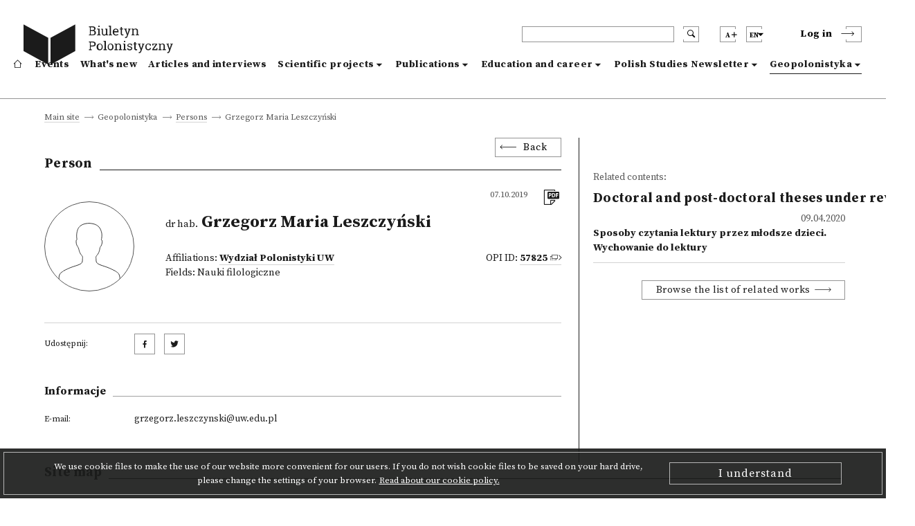

--- FILE ---
content_type: text/html; charset=utf-8
request_url: https://biuletynpolonistyczny.pl/en/people/grzegorz-maria-leszczynski,5544/details
body_size: 45061
content:
<!-- Begin Translations-->






<!-- common details translations -->
















<!-- bportal_modules/details/articles/details.html -->






<!-- common details translations -->













<!-- bportal_modules/details/project/details.html -->






<!-- bportal_modules/details/dissertations/details.html -->










<!-- bportal_modules/details/competitions/details.html -->





<!-- bportal_modules/details/eduoffers/details.html -->










<!-- bportal_modules/details/journals/issues/details.html -->







<!-- bportal_modules/details/books/details.html -->






<!-- bportal_modules/details/news/details.html -->





<!-- common event translation variables -->







<!-- bportal_modules/details/events/summary/details.html -->



<!-- bportal_modules/details/events/details.html -->






<!-- End Translations -->







































































































<!doctype html>
<html>
    <head>
    
        



        <!-- Global site tag (gtag.js) - Google Analytics -->
        <script async src="https://www.googletagmanager.com/gtag/js?id=UA-109676312-1"></script>
        <script type="text/javascript">
            if (document.location.hostname == "biuletynpolonistyczny.pl") {
                window.dataLayer = window.dataLayer || [];
                function gtag(){dataLayer.push(arguments);}
                gtag('js', new Date());
                gtag('config', 'UA-109676312-1');
            }
        </script>
        <!-- End of Google Analytics -->
                
        <!-- Facebook Pixel Code -->
        <script type="text/javascript">
        	if (document.location.hostname == "biuletynpolonistyczny.pl") {
        		!function(f,b,e,v,n,t,s) {
        			if(f.fbq) return;
        			n=f.fbq=function() {
        				n.callMethod? n.callMethod.apply(n,arguments) : n.queue.push(arguments)
        			};
	        		if(!f._fbq) f._fbq=n;
    	    		n.push=n;
        			n.loaded=!0;
        			n.version='2.0';
	        		n.queue=[];
    	    		t=b.createElement(e);
        			t.async=!0;
        			t.src=v;
        			s=b.getElementsByTagName(e)[0];
        			s.parentNode.insertBefore(t,s)        			
        		}
        		(window,document,'script','https://connect.facebook.net/en_US/fbevents.js');
        		fbq('init', '1529982970434092');
        		fbq('track', 'PageView');
        	}
        </script>
        
        

       

        <noscript>
        	<img height="1" width="1" style="display:none" src="https://www.facebook.com/tr?id=1529982970434092&ev=PageView&noscript=1" />
        </noscript>
        <!-- End of Facebook Pixel Code -->
    
        <meta charset="utf-8">
        <meta http-equiv="X-UA-Compatible" content="IE=edge">
        <meta http-equiv="Content-Type" content="text/html; charset=utf-8">
        <title>Polish Studies Newsletter</title>
        <meta name="viewport" content="width=device-width, initial-scale=1">
        <link rel="shortcut icon" href="/static/bportal/images/favicon.ico">
        <link rel="stylesheet" href="/static/bportal/css/main.css">
          
        
        

        <script type="text/javascript" src="/static/admin/js/vendor/jquery/jquery.js"></script>
                
        
        
        
    </head>
    <body>

        <ul class="skip-links list-unstyled">
            <li><a href="#mainmenu" class="inner">Go to the main menu</a></li>
            <li><a href="#search" class="inner">Go to the browser</a></li>

            

            <li><a href="#content" class="inner">Go to contents</a></li>

            

            <li><a href="#sitemap" class="inner">Go to site map</a></li>
            <li><a href="#footer">Go to the footer</a></li>
        </ul>

        <header class="header">
            <div class="header__container container">
                <div class="header__inner columns is-mobile">
                    <div class="header__logo column is-3 is-narrow">
                        <a href="/en/" class="header__logo--anchor" aria-label="go to main page">
                            <i class="header__logo--icontext"></i>
                            <i class="header__logo--icon"></i>
                        </a>
                    </div>
                    <div class="header__blocks column">
                        <div class="header__blocks--upper columns is-marginless is-mobile">
                            <div class="header__search column is-paddingless is-narrow">
                                <div class="header__search--box-form">
                                    <form method="GET" action="/en/search/" class="header__search--form" id="search">
                                        <input type="text" name="q" class="header__search--input" aria-label="header search">
                                        <button type="submit" class="header__search--submit" aria-label="search submit"><i class="bp-icon-search"></i></button>
                                        <button type="button" class="header__search--close" aria-label="search close"><i class="bp-icon-close js-search"></i></button>
                                    </form>
                                </div>
                                <div class="header__search--box-button">
                                    <button type="button" class="header__search--button js-search" aria-label="search"><i class="bp-icon-search"></i></button>
                                </div>
                            </div>
                            <div class="header__fontsize column is-paddingless is-narrow">
                                <button type="button" class="header__fontsize--button js-fontsize" title="Change the size of the text">
                                    <span class="header__lang--name">A</span>
                                    <span class="header__fontsize--blockicon">
                                        <i class="header__fontsize--icon"></i>
                                    </span>
                                </button>
                                <div class="header__fontsize--dropdown" role="presentation" >
                                    <ul class="header__fontsize--dropdown-list">
                                        <li class="header__fontsize--item header__fontsize--size-normal">
                                            <label><input type="radio" name="fontsize" value="normal" js-fontsize-normal>Default font</label>
                                        </li>
                                        <li class="header__fontsize--item header__fontsize--size-medium">
                                            <label><input type="radio" name="fontsize" value="medium" js-fontsize-medium>Medium sized font</label>
                                        </li>
                                        <li class="header__fontsize--item header__fontsize--size-big">
                                            <label><input type="radio" name="fontsize" value="big" js-fontsize-big>Large sized font</label>
                                        </li>
                                    </ul>
                                </div>
                            </div>
                            <div class="header__lang column is-paddingless is-narrow">
	                            <button class="header__lang--button js-lang" title="Change the language">
	                                <span class="header__lang--name">en</span>
	                                <span class="header__lang--blockicon">
	                                     <i class="header__lang--icon"></i>
	                                </span>
	                            </button>
                                <div class="header__lang--dropdown" role="presentation" >
                                    <ul class="header__lang--dropdown-list">
                                        
								      	
								      	    <li class="header__lang--item ">
                                                <a href="https://biuletynpolonistyczny.pl/pl/people/grzegorz-maria-leszczynski,5544/details">polski (pl)</a>  
                                            </li>
								        
								      	    <li class="header__lang--item  selected">
                                                <a href="https://biuletynpolonistyczny.pl/en/people/grzegorz-maria-leszczynski,5544/details">English (en)</a>  
                                            </li>
								        
								      	    <li class="header__lang--item ">
                                                <a href="https://biuletynpolonistyczny.pl/ru/people/grzegorz-maria-leszczynski,5544/details">Русский (ru)</a>  
                                            </li>
								        
                                    </ul>
                            	</div>
                            </div>

                            <div class="header__auth">
                                
                                <div class="header__auth--item header__auth--login header__login">
                                    <button type="button" class="header__login--button js-login">
                                        <span class="header__login--text">Log in</span>
                                        <span class="header__login--icon">
                                            <i class="bp-icon-chevron_short_right"></i>
                                        </span>
                                    </button>
                                </div>
                                
                            </div>
                            <div class="header__menu">
                                <button type="button" class="header__menu--button js-menu">
                                    <span class="header__menu--text">Menu</span>
                                    <span class="header__menu--icon">
                                        <i></i>
                                    </span>
                                </button>
                            </div>
                        </div>
                        <div class="header__blocks--bottom">
                            <nav class="header__nav" role="navigation" aria-label="dropdown navigation" id="mainmenu">
                                <div class="header__nav--auth">

                                    <div class="header__nav--auth-flex">
                                        <div class="header__fontsize header__fontsize--ismobile column is-paddingless is-narrow">
                                            <button type="button" class="header__fontsize--button js-fontsize" title="Change the size of the text">
                                                <span class="header__lang--name">A</span>
                                                <span class="header__fontsize--blockicon">
                                                    <i class="header__fontsize--icon"></i>
                                                </span>
                                            </button>
                                            <div class="header__fontsize--dropdown" role="presentation" >
                                                <ul class="header__fontsize--dropdown-list">
                                                    <li class="header__fontsize--item header__fontsize--size-normal">
                                                        <label><input type="radio" name="fontsize" value="normal" js-fontsize-normal> A</label>
                                                    </li>
                                                    <li class="header__fontsize--item header__fontsize--size-medium">
                                                        <label><input type="radio" name="fontsize" value="medium" js-fontsize-medium> A+</label>
                                                    </li>
                                                    <li class="header__fontsize--item header__fontsize--size-big">
                                                        <label><input type="radio" name="fontsize" value="big" js-fontsize-big>A++</label>
                                                    </li>
                                                </ul>
                                            </div>
                                        </div>
                                        <div class="header__lang header__lang--ismobile column is-paddingless is-narrow">
                                            <button class="header__lang--button js-lang" title="Change the language">
                                                <span class="header__lang--name">en</span>
                                            <span class="header__lang--blockicon">
                                                 <i class="header__lang--icon"></i>
                                            </span>
                                            </button>
                                            <div class="header__lang--dropdown" role="presentation" >
                                                <ul class="header__lang--dropdown-list">
                                                    
                                                    
                                                    <li class="header__lang--item ">
                                                        <a href="https://biuletynpolonistyczny.pl/pl/people/grzegorz-maria-leszczynski,5544/details">pl</a>
                                                    </li>
                                                    
                                                    <li class="header__lang--item  selected">
                                                        <a href="https://biuletynpolonistyczny.pl/en/people/grzegorz-maria-leszczynski,5544/details">en</a>
                                                    </li>
                                                    
                                                    <li class="header__lang--item ">
                                                        <a href="https://biuletynpolonistyczny.pl/ru/people/grzegorz-maria-leszczynski,5544/details">ru</a>
                                                    </li>
                                                    
                                                </ul>
                                            </div>
                                        </div>
                                    </div>

                                    
                                    <div class="header__auth--item header__auth--login header__login">
                                        <button type="button" class="header__login--button js-login">
                                            <span class="header__login--text">Log in</span>
                                            <span class="header__login--icon">
                                                <i class="bp-icon-chevron_short_right"></i>
                                            </span>
                                        </button>
                                    </div>
                                    
                                </div>
                                <a href="/en/" class="header__nav--item ">
                                    <i class="bp-icon-home header__nav--home-icon"></i>
                                    <span class="header__nav--home-text">Main site</span>
                                </a>
                                <a href="/en/events/" class="header__nav--item ">
                                    Events
                                </a>
                                <a href="/en/news/" class="header__nav--item ">
                                    What's new
                                </a>
                                <a href="/en/articles/" class="header__nav--item ">
                                    Articles and interviews
                                </a>
                                <div class="header__nav--item header__nav--item-dropdown ">
                                    <a class="header__nav--expand js-menu-dropdown" tabindex="0">
                                        Scientific projects
                                    </a>

                                    <div class="header__nav--dropdown">
                                        <a class="header__nav--subitem" href="/en/research/">
                                            <span>All</span>
                                        </a>
                                        <a class="header__nav--subitem" href="/en/projects/">
                                            <span>Research projects</span>
                                        </a>
                                        <a class="header__nav--subitem" href="/en/dissertations/">
                                            <span>Doctoral and post-doctoral theses</span>
                                        </a>
                                        <a class="header__nav--subitem" href="/en/competitions/">
                                            <span>Contests</span>
                                        </a>
                                    </div>
                                </div>
                                <div class="header__nav--item header__nav--item-dropdown ">
                                    <a class="header__nav--expand js-menu-dropdown" tabindex="0">
                                        Publications
                                    </a>

                                    <div class="header__nav--dropdown">
                                        <a class="header__nav--subitem" href="/en/publications/">
                                            <span>All</span>
                                        </a>
                                        <a class="header__nav--subitem" href="/en/journals/issues/">
                                            <span>Journals</span>
                                        </a>
                                        <a class="header__nav--subitem" href="/en/books/">
                                            <span>New releases</span>
                                        </a>
                                    </div>
                                </div>
                                <div class="header__nav--item header__nav--item-dropdown ">
                                    <a class="header__nav--expand js-menu-dropdown" tabindex="0">
                                        Education and career
                                    </a>

                                    <div class="header__nav--dropdown">
                                        <a class="header__nav--subitem" href="/en/offers/">
                                            <span>All</span>
                                        </a>
                                        <a class="header__nav--subitem" href="/en/eduoffers/">
                                            <span>Programmes we offer</span>
                                        </a>
                                        <a class="header__nav--subitem" href="/en/scholarships/">
                                            <span>Scholarships and grants</span>
                                        </a>
                                        <a class="header__nav--subitem" href="/en/joboffers/">
                                            <span>Job offers</span>
                                        </a>
                                    </div>
                                </div>
                                <div class="header__nav--item header__nav--item-dropdown ">
                                    <a class="header__nav--expand js-menu-dropdown" tabindex="0">
                                        Polish Studies Newsletter
                                    </a>
                                    
                                    <div class="header__nav--dropdown">
                                        <a class="header__nav--subitem" href="/en/about/">
                                        <span>About the Polish Studies Newsletter</span>
                                        </a>
                                        <a class="header__nav--subitem" href="/en/editors/">
                                        <span>Editorial Team</span>
                                        </a>
                                        <a class="header__nav--subitem" href="/en/partners/">
                                        <span>Collaborating institutions</span>
                                        </a>
                                        <a class="header__nav--subitem" href="/en/faq/">
                                        <span>FAQ</span>
                                        </a>
                                        <a class="header__nav--subitem" href="/en/#contact">
                                        <span>Contact</span>
                                        </a>
                                        <a class="header__nav--subitem" href="/static/bportal/files/Regulamin_Biuletynu_Polonistycznego.pdf" target="_blank">
                                        <span>Terms of use</span>
                                        </a>
                                        <a class="header__nav--subitem" href="https://docs.google.com/forms/d/1SUkPEqHftZ1HrUTC41E3y_h-JRtBX6l9uATplvV_nBc/viewform" target="_blank">
                                            <span>Questionnaire</span>
                                        </a>
                                        <a class="header__nav--subitem" href="/en/availability/">
                                        <span>Declaration of availability</span>
                                        </a>
                                        
                                    </div>
                                    
                                </div>
                                <div class="header__nav--item header__nav--item-dropdown  is-page ">
                                    <a class="header__nav--expand js-menu-dropdown" tabindex="0">
                                        Geopolonistyka
                                    </a>
                                    
                                    <div class="header__nav--dropdown">
                                        <a class="header__nav--subitem" href="/en/geoabout/">
                                            <span>About Geopolonistics</span>
                                        </a>
                                        <a class="header__nav--subitem" href="/en/map/">
                                            <span>Map</span>
                                        </a>
                                        <a class="header__nav--subitem" href="/en/institutions/">
                                            <span>Institutions</span>
                                        </a>
                                        <a class="header__nav--subitem" href="/en/people/">
                                            <span>Persons</span>
                                        </a>
                                    </div>
                                    
                                </div>
                            </nav>
                        </div>
                    </div>
                </div>
            </div>
        </header>



	

    

    
    




    


<div class="breadcrumbs is-first">
    <div class="breadcrumbs__container container">
        <ul class="breadcrumbs__list">
            

    
        <li class="breadcrumbs__item breadcrumbs__item--nolast">
            <a href="/en/">Main site</a>
        </li>
    

    
        <li class="breadcrumbs__item breadcrumbs__item--nolast">
            <a href="">Geopolonistyka</a>
        </li>
    

    
        <li class="breadcrumbs__item breadcrumbs__item--nolast">
            <a href="/en/people/">Persons</a>
        </li>
    

    
        <li class="breadcrumbs__item breadcrumbs__item--last">
                <span>Grzegorz Maria Leszczyński</span>
        </li>
    


        </ul>
    </div>
</div>

<div class="details " id="content">
    <div class="details__container container">

        <div class="details__content columns ">
            <div class="details__content--left column is-8">
                <div class="details__box--head">
                    <div class="details__back">
                        <button class="details__back--button js-goback">Back</button>
                    </div>
                    
    <div class="details__title">
        <h3 class="details__title--head">Person</h3>
    </div>
    

                </div>
                <div class="details__box--content">
                    

    <div class="details__head">
        <div class="details__head--photo">
            
            <div class="page__content--usernoimage" style="background-image: url('/static/bportal/img/icon_person.svg')"></div>
            
        </div>
        <div class="details__head--content">
            <div class="details__head--cols">
                <div class="details__head--date details__head--date-right">
                    <span class="details__text--date">07.10.2019</span>
                </div>
                <div class="details__head--icons">
                    <ul class="details__icons">
                        <li class="details__icons--item">
                            <a href="/en/people/pdf?person_id=5544" class="details__icons--anchor" target="_blank"  title="Download as pdf"><i class="bp-icon-pdf list__icons--icon"></i></a>                        
                        </li>
                       
                    </ul>
                </div>
            </div>
            <div class="details__head--title">
                <h1 class="details__text--title"><small> dr hab.</small> Grzegorz Maria Leszczyński</h1>
                <div class="details__head--people details__people">
                    
                    <div class="details__people--left">
                        
                        <div class="details__text--people">Affiliations:
                            
                                <a href="/en/institutions/wp,565/details" class="details__text--anchor details__text--bold">Wydział Polonistyki UW</a>
                            
                        </div>
                        
                        
                        <div class="details__text--people">Fields:
                            
                            <span>Nauki filologiczne</span>
                            
                        </div>
                        
                    </div>
                    
                    
                    <div class="details__people--right">
                        <div class="details__text--people">OPI ID: <a href="http://nauka-polska.pl/#/profile/scientist?id=57825" target="_blank" class="details__text--anchor details__text--anchor-opi details__text--bold">57825</a></div>
                    </div>
                    
                </div>
            </div>
        </div>

    </div>


    <div class="details__about">
         
    </div>



    <div class="details__explication">
        
        
    </div>

<div class="details__social">
    <div class="details__social--row">
        <div class="details__social--label">
                <span class="details__text--label details__social--text">
                    Udostępnij:
                </span>
        </div>
        <div class="details__social--value">
            <a href="http://www.facebook.com/share.php?u=https://biuletynpolonistyczny.pl/en/people/grzegorz-maria-leszczynski,5544/details" target="_blank" class="details__social--anchor"><i class="bp-icon-socialmedia_facebook"></i></a>
            <a href="http://twitter.com/home?status=+https://biuletynpolonistyczny.pl/en/people/grzegorz-maria-leszczynski,5544/details" target="_blank" class="details__social--anchor"><i class="bp-icon-socialmedia_twitter"></i></a>
        </div>
    </div>

</div>
<div class="details__information">
    <div class="details__title">
        <h3 class="details__title--subhead">Informacje</h3>
    </div>
    
    <div class="details__information--content">
        
        
        
        <div class="details__information--row">
            <div class="details__information--label">
                <span class="details__text--label">
                    E-mail:
                </span>
            </div>
            <div class="details__information--value">
                <span class="details__text--value"><a href="mailto:grzegorz.leszczynski@uw.edu.pl"> grzegorz.leszczynski@uw.edu.pl</a></span>
            </div>
        </div>
        
        
        
        
        
        
    </div>


</div>


                </div>
            </div>
            <div class="details__content--right column is-4">
                

	
        <h6 class="page__text--content">Related contents:</h6>
    

    

    

    
    
    
        <div class="page__title">
            <h3 class="page__title--head">Doctoral and post-doctoral theses under review</h3>
        </div>

        <div class="page__items">
            
                
                  
                    <a href="/en/dissertations/sposoby-czytania-lektury-przez-mlodsze-dzieci-wychowanie-do-lektury,23261/details" class="page__item">
                        <div class="page__item--date">
                            <span class="page__text--date">
                                09.04.2020
                            </span>
                        </div>
                        <div class="page__item--title">
                            <span class="page__text--subtitle">
                                Sposoby czytania lektury przez młodsze dzieci. Wychowanie do lektury
                            </span>
                        </div>
                    </a>
                  
                
            
        </div>

        <div class="page__viewall">
            <a href="/en/dissertations/?dissertation_reviewers=5544" class="page__viewall--anchor">Browse the list of related works</a>
        </div>
    
    
    
    
    
    
    
    
    

	
	
	
	
	


            </div>
        </div>

    </div>
</div>

















































        <div class="cookies js-cookies">
            <div class="cookies__border">
                <div class="cookies__container container">
                    <div class="cookies__content">
                        <span class="cookies__text--main">We use cookie files to make the use of our website more convenient for our users. If you do not wish cookie files to be saved on your hard drive, please change the settings of your browser.</span>
                        <a href="/cookie/" class="cookies__text--anchor cookies__link">Read about our cookie policy.</a>
                    </div>
                    <div class="cookies__buttons">
                        <button class="cookies__button js-cookies-accept">I understand</button>
                    </div>
                </div>
            </div>
        </div>

        <footer class="footer">
            <div class="footer__sitemap" role="navigation" id="sitemap">
                <div class="footer__inner container">
                    <div class="footer__sitemap--title footer__title">
                        <h3 class="footer__title--head">Site map</h3>
                    </div>
                    <div class="footer__sitemap--list footer__menu">
                        <ul class="footer__menu--column footer__menu--list">
                            <li class="footer__menu--item footer__menu--item-first">
                                <a href="/en/" class="footer__menu--anchor" aria-label="footer menu">
                                    <i class="footer__menu--icon-home bp-icon-home"></i>
                                </a>
                            </li>
                        </ul>
                        <ul class="footer__menu--column footer__menu--list">
                            <li class="footer__menu--item">
                                <a href="/en/events/" class="footer__menu--anchor footer__menu--bold">
                                Events
                                </a>
                            </li>
                        </ul>
                        <ul class="footer__menu--column footer__menu--list">
                            <li class="footer__menu--item">
                                <a href="/en/news/" class="footer__menu--anchor footer__menu--bold">
                                What's new
                                </a>
                            </li>
                        </ul>
                        <ul class="footer__menu--column footer__menu--list">
                            <li class="footer__menu--item">
                                <a href="/en/articles/" class="footer__menu--anchor footer__menu--bold">
                                Articles and interviews
                                </a>
                            </li>
                        </ul>
                        <ul class="footer__menu--column footer__menu--list">
                            <li class="footer__menu--item">
                                <a class="footer__menu--anchor footer__menu--bold">
                                    Scientific projects
                                </a>
                                <i class="footer__menu--icon-chevron bp-icon-chevron_long_right"></i>
                                <ul class="footer__menu--sublist">
                                    <li class="footer__menu--subitem"><a class="footer__menu--anchor" href="/en/research/">All</a></li>
                                    <li class="footer__menu--subitem"><a class="footer__menu--anchor" href="/en/projects/">Research projects</a></li>
                                    <li class="footer__menu--subitem"><a class="footer__menu--anchor" href="/en/dissertations/">Doctoral and post-doctoral theses</a></li>
                                    <li class="footer__menu--subitem"><a class="footer__menu--anchor" href="/en/competitions/">Contests</a></li>
                                </ul>
                            </li>
                        </ul>
                        <ul class="footer__menu--column footer__menu--list">
                            <li class="footer__menu--item">
                                <a class="footer__menu--anchor footer__menu--bold">
                                    Publications
                                </a>
                                <i class="footer__menu--icon-chevron bp-icon-chevron_long_right"></i>
                                <ul class="footer__menu--sublist">
                                    <li class="footer__menu--subitem"><a class="footer__menu--anchor" href="/en/publications/">All</a></li>
                                    <li class="footer__menu--subitem"><a class="footer__menu--anchor" href="/en/journals/issues/">Journals</a></li>
                                    <li class="footer__menu--subitem"><a class="footer__menu--anchor" href="/en/books/">New releases</a></li>
                                </ul>
                            </li>
                        </ul>
                        <ul class="footer__menu--column footer__menu--list">
                            <li class="footer__menu--item">
                                <a class="footer__menu--anchor footer__menu--bold">
                                    Education and career
                                </a>
                                <i class="footer__menu--icon-chevron bp-icon-chevron_long_right"></i>
                                <ul class="footer__menu--sublist">
                                    <li class="footer__menu--subitem"><a class="footer__menu--anchor" href="/en/offers/">All</a></li>
                                    <li class="footer__menu--subitem"><a class="footer__menu--anchor" href="/en/eduoffers/">Programmes we offer</a></li>
                                    <li class="footer__menu--subitem"><a class="footer__menu--anchor" href="/en/scholarships/">Scholarships and grants</a></li>
                                    <li class="footer__menu--subitem"><a class="footer__menu--anchor" href="/en/joboffers/">Job offers</a></li>
                                </ul>
                            </li>
                        </ul>
                        <ul class="footer__menu--column footer__menu--list">
                            <li class="footer__menu--item">
                                <a class="footer__menu--anchor footer__menu--bold">
                                    Polish Studies Newsletter
                                </a>
                                <i class="footer__menu--icon-chevron bp-icon-chevron_long_right"></i>
                                <ul class="footer__menu--sublist">
                                    <li class="footer__menu--subitem"><a class="footer__menu--anchor" href="/about/">About the Polish Studies Newsletter</a></li>
                                    <li class="footer__menu--subitem"><a class="footer__menu--anchor" href="/editors/">Editorial Team</a></li>
                                    <li class="footer__menu--subitem"><a class="footer__menu--anchor" href="/partners/">Collaborating institutions</a></li>
                                    <li class="footer__menu--subitem"><a class="footer__menu--anchor" href="/faq/">FAQ</a></li>
                                    <li class="footer__menu--subitem"><a class="footer__menu--anchor" href="/en/#contact">Contact</a></li>
                                    <li class="footer__menu--subitem"><a class="footer__menu--anchor" href="/static/bportal/files/Regulamin_Biuletynu_Polonistycznego.pdf" target="_blank">Terms of use</a></li>
                                    <li class="footer__menu--subitem"><a class="footer__menu--anchor" href="http://wiki.biuletynpolonistyczny.pl" target="_blank">User manual</a></li>
                                    <li class="footer__menu--subitem"><a class="footer__menu--anchor" href="https://docs.google.com/forms/d/1SUkPEqHftZ1HrUTC41E3y_h-JRtBX6l9uATplvV_nBc/viewform" target="_blank">Questionnaire</a></li>
                                    
                                </ul>
                            </li>
                        </ul>
                        <ul class="footer__menu--column footer__menu--list">
                            <li class="footer__menu--item">
                                <a class="footer__menu--anchor footer__menu--bold">
                                    Geopolonistyka
                                </a>
                                <i class="footer__menu--icon-chevron bp-icon-chevron_long_right"></i>
                                <ul class="footer__menu--sublist">
                                    <li class="footer__menu--subitem"><a class="footer__menu--anchor" href="/geoabout/">About Geopolonistics</a></li>
                                    <li class="footer__menu--subitem"><a class="footer__menu--anchor" href="/en/map/">Map</a></li>
                                    <li class="footer__menu--subitem"><a class="footer__menu--anchor" href="/en/institutions/">Institutions</a></li>
                                    <li class="footer__menu--subitem"><a class="footer__menu--anchor" href="/en/people/">Persons</a></li>
                                </ul>
                            </li>
                        </ul>
                    </div>
                </div>
            </div>
            <div class="footer__copyright" role="navigation" id="footer">
                <div class="footer__inner">
                    <span class="footer__copyright--text">Project <a href="http://ibl.waw.pl/" target="_blank" class="footer__copyright--anchor">PAS Institute of Literary Research</a> and <a href="http://pcss.pl" target="_blank" class="footer__copyright--anchor">the Poznań Supercomputing and Networking Centre</a>,</span><span class="footer__copyright--text"> carried out in cooperation with<a href="http://knol.pan.pl/" target="_blank" class="footer__copyright--anchor">PAS Committee on Literary Studies</a> and the Conference of University Departments of Polish Studies.</span>
                </div>
            </div>
        </footer>

		
            
                <div class="login">
                    <div class="login__background"></div>
                    <div class="login__content">
                        <button type="button" class="login__close js-modal-close" aria-label="login modal close"><i class="bp-icon-close_bold"></i></button>
                        <div class="login__title">
                            <h3 class="login__title--head">Log in</h3>
                        </div>
                        <div class="login__box">
                            <form action="" method="post" class="login__form"><input type='hidden' name='csrfmiddlewaretoken' value='BLfovoaQpnJkp4smF0MXfTEU3OSnftGT' />
                                <div class="login__form--row login__form--error">
                                    
                                </div>
                                <div class="login__form--row">
                                    <label class="login__form--label" for="id_login-username">
                                        Login: *
                                    </label>
                                    <input class="login__form--input" id="id_login-username" maxlength="254" name="login-username" type="text" />
                                </div>
                                <div class="login__form--row">
                                    <label class="login__form--label" for="id_login-password">
                                        Password: *
                                    </label>
                                    <input class="login__form--input" id="id_login-password" name="login-password" type="password" />
                                </div>
                                <div class="login__form--row login__form--row-last">
                                    <div class="login__form--info">
                                        <div class="login__form--info-required">
                                            <span>Fields with an asterisk</span><span> are required</span>
                                        </div>
                                    </div>
                                    <div class="login__form--buttons">
                                        <a href="/en/registration/register/" class="login__form--button login__form--button-createaccount">Create an account</a>
                                        <span class="login__form--divider">or</span>
                                        <button type="submit" class="login__form--button login__form--button-submit" name="base-account" value="Log in">Log in</button>
                                    </div>
                                </div>
                            </form>
                        </div>
                        <div class="login__socialauth">
                            <h5 class="login__socialauth--title">Log in through::</h5>
                            <a href="/en/auth/login/facebook/">
                                <button class="login__socialauth--button">
                                    <i class="bp-icon-socialmedia_facebook"></i> Facebook
                                </button>
                            </a>
                            <a href="/en/auth/login/google-oauth2/">
                            	<button class="login__socialauth--button">
                                	<i class="bp-icon-socialmedia_google"></i> Google
                            	</button>
                            </a>
                        </div>
                        <div class="login__lostpass">
                            <a href="/en/ilostmypassword/" class="login__lostpass--anchor">I can't log in</a>
                        </div>
                    </div>
                </div>
            
        
        
		        

        

        


        
        <script src="https://code.jquery.com/ui/1.12.1/jquery-ui.js"></script>
		<script type="text/javascript" src="/static/bportal/js/main-libs.js"></script>
		<script type="text/javascript" src="/static/bportal/js/main-scripts.js"></script>
        <script type="text/javascript" src="/static/bportal/js/webpack_dist/bundle.js"></script>
    </body>
</html>